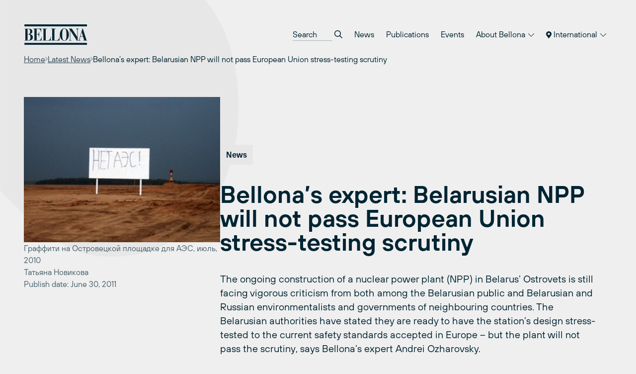

--- FILE ---
content_type: text/html; charset=UTF-8
request_url: https://bellona.org/news/nuclear-issues/nuclear-issues-in-ex-soviet-republics/2011-06-bellonas-expert-belarusian-npp-will-not-pass-european-union-stress-testing-scrutiny
body_size: 18890
content:
	<!doctype html>
<!--[if lt IE 9]><html class="no-js no-svg ie lt-ie9 lt-ie8 lt-ie7" lang="en-US"> <![endif]-->
<!--[if IE 9]><html class="no-js no-svg ie ie9 lt-ie9 lt-ie8" lang="en-US"> <![endif]-->
<!--[if gt IE 9]><!--><html class="no-js no-svg" lang="en-US"> <!--<![endif]-->
<head>
    <meta charset="UTF-8" />
    <meta name="description" content="Bellona International">
    <link rel="stylesheet" href="https://network.bellona.org/content/themes/bellona_2023/style.css" type="text/css" media="screen" />
    <meta http-equiv="Content-Type" content="text/html; charset=UTF-8" />
    <meta http-equiv="X-UA-Compatible" content="IE=edge">
    <meta name="viewport" content="width=device-width, initial-scale=1">
    <link rel="author" href="https://network.bellona.org/content/themes/bellona_2023/humans.txt" />
    <link rel="pingback" href="https://bellona.org/xmlrpc.php" />
    <link rel="profile" href="http://gmpg.org/xfn/11">

    <script>
        const ajaxUrl = "https://bellona.org/wp-admin/admin-ajax.php";
    </script>
    <script src="https://kit.fontawesome.com/b39593ffb7.js" crossorigin="anonymous"></script>
    
    <meta name='robots' content='index, follow, max-image-preview:large, max-snippet:-1, max-video-preview:-1' />
	<style>img:is([sizes="auto" i], [sizes^="auto," i]) { contain-intrinsic-size: 3000px 1500px }</style>
	
<!-- Google Tag Manager for WordPress by gtm4wp.com -->
<script data-cfasync="false" data-pagespeed-no-defer>
	var gtm4wp_datalayer_name = "dataLayer";
	var dataLayer = dataLayer || [];
</script>
<!-- End Google Tag Manager for WordPress by gtm4wp.com -->
	<!-- This site is optimized with the Yoast SEO plugin v25.8 - https://yoast.com/wordpress/plugins/seo/ -->
	<title>Bellona’s expert: Belarusian NPP will not pass European Union stress-testing scrutiny - Bellona.org</title>
	<link rel="canonical" href="https://bellona.org/news/nuclear-issues/nuclear-issues-in-ex-soviet-republics/2011-06-bellonas-expert-belarusian-npp-will-not-pass-european-union-stress-testing-scrutiny" />
	<meta property="og:locale" content="en_US" />
	<meta property="og:type" content="article" />
	<meta property="og:title" content="Bellona’s expert: Belarusian NPP will not pass European Union stress-testing scrutiny - Bellona.org" />
	<meta property="og:description" content="The ongoing construction of a nuclear power plant (NPP) in Belarus’ Ostrovets is still facing vigorous criticism from both among the Belarusian public and Belarusian and Russian environmentalists and governments of neighbouring countries. The Belarusian authorities have stated they are ready to have the station’s design stress-tested to the current safety standards accepted in Europe – but the plant will not pass the scrutiny, says Bellona’s expert Andrei Ozharovsky." />
	<meta property="og:url" content="https://bellona.org/news/nuclear-issues/nuclear-issues-in-ex-soviet-republics/2011-06-bellonas-expert-belarusian-npp-will-not-pass-european-union-stress-testing-scrutiny" />
	<meta property="og:site_name" content="Bellona.org" />
	<meta property="article:published_time" content="2011-06-30T06:43:06+00:00" />
	<meta property="article:modified_time" content="2015-06-11T18:23:34+00:00" />
	<meta property="og:image" content="https://bellona.org/assets/sites/3/2015/06/ingressimage_net-aes-belarus-1.1.jpg" />
	<meta property="og:image:width" content="300" />
	<meta property="og:image:height" content="222" />
	<meta property="og:image:type" content="image/jpeg" />
	<meta name="author" content="Bellona" />
	<meta name="twitter:card" content="summary_large_image" />
	<meta name="twitter:label1" content="Written by" />
	<meta name="twitter:data1" content="Bellona" />
	<meta name="twitter:label2" content="Est. reading time" />
	<meta name="twitter:data2" content="8 minutes" />
	<script type="application/ld+json" class="yoast-schema-graph">{"@context":"https://schema.org","@graph":[{"@type":"Article","@id":"https://bellona.org/news/nuclear-issues/nuclear-issues-in-ex-soviet-republics/2011-06-bellonas-expert-belarusian-npp-will-not-pass-european-union-stress-testing-scrutiny#article","isPartOf":{"@id":"https://bellona.org/news/nuclear-issues/nuclear-issues-in-ex-soviet-republics/2011-06-bellonas-expert-belarusian-npp-will-not-pass-european-union-stress-testing-scrutiny"},"author":{"name":"Bellona","@id":"https://bellona.org/#/schema/person/6ea6b763150bfb0bdd4fe9110face423"},"headline":"Bellona’s expert: Belarusian NPP will not pass European Union stress-testing scrutiny","datePublished":"2011-06-30T06:43:06+00:00","dateModified":"2015-06-11T18:23:34+00:00","mainEntityOfPage":{"@id":"https://bellona.org/news/nuclear-issues/nuclear-issues-in-ex-soviet-republics/2011-06-bellonas-expert-belarusian-npp-will-not-pass-european-union-stress-testing-scrutiny"},"wordCount":1644,"publisher":{"@id":"https://bellona.org/#organization"},"image":{"@id":"https://bellona.org/news/nuclear-issues/nuclear-issues-in-ex-soviet-republics/2011-06-bellonas-expert-belarusian-npp-will-not-pass-european-union-stress-testing-scrutiny#primaryimage"},"thumbnailUrl":"https://network.bellona.org/content/uploads/sites/3/2015/06/ingressimage_net-aes-belarus-1.1.jpg","articleSection":["Nuclear issues in ex-soviet republics"],"inLanguage":"en-US"},{"@type":"WebPage","@id":"https://bellona.org/news/nuclear-issues/nuclear-issues-in-ex-soviet-republics/2011-06-bellonas-expert-belarusian-npp-will-not-pass-european-union-stress-testing-scrutiny","url":"https://bellona.org/news/nuclear-issues/nuclear-issues-in-ex-soviet-republics/2011-06-bellonas-expert-belarusian-npp-will-not-pass-european-union-stress-testing-scrutiny","name":"Bellona’s expert: Belarusian NPP will not pass European Union stress-testing scrutiny - Bellona.org","isPartOf":{"@id":"https://bellona.org/#website"},"primaryImageOfPage":{"@id":"https://bellona.org/news/nuclear-issues/nuclear-issues-in-ex-soviet-republics/2011-06-bellonas-expert-belarusian-npp-will-not-pass-european-union-stress-testing-scrutiny#primaryimage"},"image":{"@id":"https://bellona.org/news/nuclear-issues/nuclear-issues-in-ex-soviet-republics/2011-06-bellonas-expert-belarusian-npp-will-not-pass-european-union-stress-testing-scrutiny#primaryimage"},"thumbnailUrl":"https://network.bellona.org/content/uploads/sites/3/2015/06/ingressimage_net-aes-belarus-1.1.jpg","datePublished":"2011-06-30T06:43:06+00:00","dateModified":"2015-06-11T18:23:34+00:00","breadcrumb":{"@id":"https://bellona.org/news/nuclear-issues/nuclear-issues-in-ex-soviet-republics/2011-06-bellonas-expert-belarusian-npp-will-not-pass-european-union-stress-testing-scrutiny#breadcrumb"},"inLanguage":"en-US","potentialAction":[{"@type":"ReadAction","target":["https://bellona.org/news/nuclear-issues/nuclear-issues-in-ex-soviet-republics/2011-06-bellonas-expert-belarusian-npp-will-not-pass-european-union-stress-testing-scrutiny"]}]},{"@type":"ImageObject","inLanguage":"en-US","@id":"https://bellona.org/news/nuclear-issues/nuclear-issues-in-ex-soviet-republics/2011-06-bellonas-expert-belarusian-npp-will-not-pass-european-union-stress-testing-scrutiny#primaryimage","url":"https://network.bellona.org/content/uploads/sites/3/2015/06/ingressimage_net-aes-belarus-1.1.jpg","contentUrl":"https://network.bellona.org/content/uploads/sites/3/2015/06/ingressimage_net-aes-belarus-1.1.jpg","width":300,"height":222,"caption":"Граффити на Островецкой площадке для АЭС"},{"@type":"BreadcrumbList","@id":"https://bellona.org/news/nuclear-issues/nuclear-issues-in-ex-soviet-republics/2011-06-bellonas-expert-belarusian-npp-will-not-pass-european-union-stress-testing-scrutiny#breadcrumb","itemListElement":[{"@type":"ListItem","position":1,"name":"Home","item":"https://bellona.org/"},{"@type":"ListItem","position":2,"name":"Bellona’s expert: Belarusian NPP will not pass European Union stress-testing scrutiny"}]},{"@type":"WebSite","@id":"https://bellona.org/#website","url":"https://bellona.org/","name":"Bellona.org","description":"Bellona International","publisher":{"@id":"https://bellona.org/#organization"},"potentialAction":[{"@type":"SearchAction","target":{"@type":"EntryPoint","urlTemplate":"https://bellona.org/?s={search_term_string}"},"query-input":{"@type":"PropertyValueSpecification","valueRequired":true,"valueName":"search_term_string"}}],"inLanguage":"en-US"},{"@type":"Organization","@id":"https://bellona.org/#organization","name":"Bellona.org","url":"https://bellona.org/","logo":{"@type":"ImageObject","inLanguage":"en-US","@id":"https://bellona.org/#/schema/logo/image/","url":"https://network.bellona.org/content/uploads/sites/3/2019/02/Blue1761x576.jpg","contentUrl":"https://network.bellona.org/content/uploads/sites/3/2019/02/Blue1761x576.jpg","width":1761,"height":576,"caption":"Bellona.org"},"image":{"@id":"https://bellona.org/#/schema/logo/image/"}},{"@type":"Person","@id":"https://bellona.org/#/schema/person/6ea6b763150bfb0bdd4fe9110face423","name":"Bellona","image":{"@type":"ImageObject","inLanguage":"en-US","@id":"https://bellona.org/#/schema/person/image/","url":"https://secure.gravatar.com/avatar/d83dd5b3bd7656a412992824693cdd0befe39c13e03f400fa5544f05a5465c41?s=96&d=mm&r=g","contentUrl":"https://secure.gravatar.com/avatar/d83dd5b3bd7656a412992824693cdd0befe39c13e03f400fa5544f05a5465c41?s=96&d=mm&r=g","caption":"Bellona"},"url":"https://bellona.org/news/author/bellona"}]}</script>
	<!-- / Yoast SEO plugin. -->


<link rel='dns-prefetch' href='//network.bellona.org' />
<link rel="alternate" type="application/rss+xml" title="Bellona.org &raquo; Feed" href="https://bellona.org/feed" />
<link rel="alternate" type="application/rss+xml" title="Bellona.org &raquo; Comments Feed" href="https://bellona.org/comments/feed" />
<script type="text/javascript">
/* <![CDATA[ */
window._wpemojiSettings = {"baseUrl":"https:\/\/s.w.org\/images\/core\/emoji\/16.0.1\/72x72\/","ext":".png","svgUrl":"https:\/\/s.w.org\/images\/core\/emoji\/16.0.1\/svg\/","svgExt":".svg","source":{"concatemoji":"https:\/\/bellona.org\/wp-includes\/js\/wp-emoji-release.min.js?ver=6.8.2"}};
/*! This file is auto-generated */
!function(s,n){var o,i,e;function c(e){try{var t={supportTests:e,timestamp:(new Date).valueOf()};sessionStorage.setItem(o,JSON.stringify(t))}catch(e){}}function p(e,t,n){e.clearRect(0,0,e.canvas.width,e.canvas.height),e.fillText(t,0,0);var t=new Uint32Array(e.getImageData(0,0,e.canvas.width,e.canvas.height).data),a=(e.clearRect(0,0,e.canvas.width,e.canvas.height),e.fillText(n,0,0),new Uint32Array(e.getImageData(0,0,e.canvas.width,e.canvas.height).data));return t.every(function(e,t){return e===a[t]})}function u(e,t){e.clearRect(0,0,e.canvas.width,e.canvas.height),e.fillText(t,0,0);for(var n=e.getImageData(16,16,1,1),a=0;a<n.data.length;a++)if(0!==n.data[a])return!1;return!0}function f(e,t,n,a){switch(t){case"flag":return n(e,"\ud83c\udff3\ufe0f\u200d\u26a7\ufe0f","\ud83c\udff3\ufe0f\u200b\u26a7\ufe0f")?!1:!n(e,"\ud83c\udde8\ud83c\uddf6","\ud83c\udde8\u200b\ud83c\uddf6")&&!n(e,"\ud83c\udff4\udb40\udc67\udb40\udc62\udb40\udc65\udb40\udc6e\udb40\udc67\udb40\udc7f","\ud83c\udff4\u200b\udb40\udc67\u200b\udb40\udc62\u200b\udb40\udc65\u200b\udb40\udc6e\u200b\udb40\udc67\u200b\udb40\udc7f");case"emoji":return!a(e,"\ud83e\udedf")}return!1}function g(e,t,n,a){var r="undefined"!=typeof WorkerGlobalScope&&self instanceof WorkerGlobalScope?new OffscreenCanvas(300,150):s.createElement("canvas"),o=r.getContext("2d",{willReadFrequently:!0}),i=(o.textBaseline="top",o.font="600 32px Arial",{});return e.forEach(function(e){i[e]=t(o,e,n,a)}),i}function t(e){var t=s.createElement("script");t.src=e,t.defer=!0,s.head.appendChild(t)}"undefined"!=typeof Promise&&(o="wpEmojiSettingsSupports",i=["flag","emoji"],n.supports={everything:!0,everythingExceptFlag:!0},e=new Promise(function(e){s.addEventListener("DOMContentLoaded",e,{once:!0})}),new Promise(function(t){var n=function(){try{var e=JSON.parse(sessionStorage.getItem(o));if("object"==typeof e&&"number"==typeof e.timestamp&&(new Date).valueOf()<e.timestamp+604800&&"object"==typeof e.supportTests)return e.supportTests}catch(e){}return null}();if(!n){if("undefined"!=typeof Worker&&"undefined"!=typeof OffscreenCanvas&&"undefined"!=typeof URL&&URL.createObjectURL&&"undefined"!=typeof Blob)try{var e="postMessage("+g.toString()+"("+[JSON.stringify(i),f.toString(),p.toString(),u.toString()].join(",")+"));",a=new Blob([e],{type:"text/javascript"}),r=new Worker(URL.createObjectURL(a),{name:"wpTestEmojiSupports"});return void(r.onmessage=function(e){c(n=e.data),r.terminate(),t(n)})}catch(e){}c(n=g(i,f,p,u))}t(n)}).then(function(e){for(var t in e)n.supports[t]=e[t],n.supports.everything=n.supports.everything&&n.supports[t],"flag"!==t&&(n.supports.everythingExceptFlag=n.supports.everythingExceptFlag&&n.supports[t]);n.supports.everythingExceptFlag=n.supports.everythingExceptFlag&&!n.supports.flag,n.DOMReady=!1,n.readyCallback=function(){n.DOMReady=!0}}).then(function(){return e}).then(function(){var e;n.supports.everything||(n.readyCallback(),(e=n.source||{}).concatemoji?t(e.concatemoji):e.wpemoji&&e.twemoji&&(t(e.twemoji),t(e.wpemoji)))}))}((window,document),window._wpemojiSettings);
/* ]]> */
</script>
<link rel='stylesheet' id='style-0-css' href='https://network.bellona.org/content/themes/bellona_2023/dist/assets/main.2ecaa914.css?ver=6.8.2' type='text/css' media='all' />
<style id='wp-emoji-styles-inline-css' type='text/css'>

	img.wp-smiley, img.emoji {
		display: inline !important;
		border: none !important;
		box-shadow: none !important;
		height: 1em !important;
		width: 1em !important;
		margin: 0 0.07em !important;
		vertical-align: -0.1em !important;
		background: none !important;
		padding: 0 !important;
	}
</style>
<link rel='stylesheet' id='wp-block-library-css' href='https://bellona.org/wp-includes/css/dist/block-library/style.min.css?ver=6.8.2' type='text/css' media='all' />
<style id='classic-theme-styles-inline-css' type='text/css'>
/*! This file is auto-generated */
.wp-block-button__link{color:#fff;background-color:#32373c;border-radius:9999px;box-shadow:none;text-decoration:none;padding:calc(.667em + 2px) calc(1.333em + 2px);font-size:1.125em}.wp-block-file__button{background:#32373c;color:#fff;text-decoration:none}
</style>
<style id='global-styles-inline-css' type='text/css'>
:root{--wp--preset--aspect-ratio--square: 1;--wp--preset--aspect-ratio--4-3: 4/3;--wp--preset--aspect-ratio--3-4: 3/4;--wp--preset--aspect-ratio--3-2: 3/2;--wp--preset--aspect-ratio--2-3: 2/3;--wp--preset--aspect-ratio--16-9: 16/9;--wp--preset--aspect-ratio--9-16: 9/16;--wp--preset--color--black: #000000;--wp--preset--color--cyan-bluish-gray: #abb8c3;--wp--preset--color--white: #ffffff;--wp--preset--color--pale-pink: #f78da7;--wp--preset--color--vivid-red: #cf2e2e;--wp--preset--color--luminous-vivid-orange: #ff6900;--wp--preset--color--luminous-vivid-amber: #fcb900;--wp--preset--color--light-green-cyan: #7bdcb5;--wp--preset--color--vivid-green-cyan: #00d084;--wp--preset--color--pale-cyan-blue: #8ed1fc;--wp--preset--color--vivid-cyan-blue: #0693e3;--wp--preset--color--vivid-purple: #9b51e0;--wp--preset--gradient--vivid-cyan-blue-to-vivid-purple: linear-gradient(135deg,rgba(6,147,227,1) 0%,rgb(155,81,224) 100%);--wp--preset--gradient--light-green-cyan-to-vivid-green-cyan: linear-gradient(135deg,rgb(122,220,180) 0%,rgb(0,208,130) 100%);--wp--preset--gradient--luminous-vivid-amber-to-luminous-vivid-orange: linear-gradient(135deg,rgba(252,185,0,1) 0%,rgba(255,105,0,1) 100%);--wp--preset--gradient--luminous-vivid-orange-to-vivid-red: linear-gradient(135deg,rgba(255,105,0,1) 0%,rgb(207,46,46) 100%);--wp--preset--gradient--very-light-gray-to-cyan-bluish-gray: linear-gradient(135deg,rgb(238,238,238) 0%,rgb(169,184,195) 100%);--wp--preset--gradient--cool-to-warm-spectrum: linear-gradient(135deg,rgb(74,234,220) 0%,rgb(151,120,209) 20%,rgb(207,42,186) 40%,rgb(238,44,130) 60%,rgb(251,105,98) 80%,rgb(254,248,76) 100%);--wp--preset--gradient--blush-light-purple: linear-gradient(135deg,rgb(255,206,236) 0%,rgb(152,150,240) 100%);--wp--preset--gradient--blush-bordeaux: linear-gradient(135deg,rgb(254,205,165) 0%,rgb(254,45,45) 50%,rgb(107,0,62) 100%);--wp--preset--gradient--luminous-dusk: linear-gradient(135deg,rgb(255,203,112) 0%,rgb(199,81,192) 50%,rgb(65,88,208) 100%);--wp--preset--gradient--pale-ocean: linear-gradient(135deg,rgb(255,245,203) 0%,rgb(182,227,212) 50%,rgb(51,167,181) 100%);--wp--preset--gradient--electric-grass: linear-gradient(135deg,rgb(202,248,128) 0%,rgb(113,206,126) 100%);--wp--preset--gradient--midnight: linear-gradient(135deg,rgb(2,3,129) 0%,rgb(40,116,252) 100%);--wp--preset--font-size--small: 13px;--wp--preset--font-size--medium: 20px;--wp--preset--font-size--large: 36px;--wp--preset--font-size--x-large: 42px;--wp--preset--spacing--20: 0.44rem;--wp--preset--spacing--30: 0.67rem;--wp--preset--spacing--40: 1rem;--wp--preset--spacing--50: 1.5rem;--wp--preset--spacing--60: 2.25rem;--wp--preset--spacing--70: 3.38rem;--wp--preset--spacing--80: 5.06rem;--wp--preset--shadow--natural: 6px 6px 9px rgba(0, 0, 0, 0.2);--wp--preset--shadow--deep: 12px 12px 50px rgba(0, 0, 0, 0.4);--wp--preset--shadow--sharp: 6px 6px 0px rgba(0, 0, 0, 0.2);--wp--preset--shadow--outlined: 6px 6px 0px -3px rgba(255, 255, 255, 1), 6px 6px rgba(0, 0, 0, 1);--wp--preset--shadow--crisp: 6px 6px 0px rgba(0, 0, 0, 1);}:where(.is-layout-flex){gap: 0.5em;}:where(.is-layout-grid){gap: 0.5em;}body .is-layout-flex{display: flex;}.is-layout-flex{flex-wrap: wrap;align-items: center;}.is-layout-flex > :is(*, div){margin: 0;}body .is-layout-grid{display: grid;}.is-layout-grid > :is(*, div){margin: 0;}:where(.wp-block-columns.is-layout-flex){gap: 2em;}:where(.wp-block-columns.is-layout-grid){gap: 2em;}:where(.wp-block-post-template.is-layout-flex){gap: 1.25em;}:where(.wp-block-post-template.is-layout-grid){gap: 1.25em;}.has-black-color{color: var(--wp--preset--color--black) !important;}.has-cyan-bluish-gray-color{color: var(--wp--preset--color--cyan-bluish-gray) !important;}.has-white-color{color: var(--wp--preset--color--white) !important;}.has-pale-pink-color{color: var(--wp--preset--color--pale-pink) !important;}.has-vivid-red-color{color: var(--wp--preset--color--vivid-red) !important;}.has-luminous-vivid-orange-color{color: var(--wp--preset--color--luminous-vivid-orange) !important;}.has-luminous-vivid-amber-color{color: var(--wp--preset--color--luminous-vivid-amber) !important;}.has-light-green-cyan-color{color: var(--wp--preset--color--light-green-cyan) !important;}.has-vivid-green-cyan-color{color: var(--wp--preset--color--vivid-green-cyan) !important;}.has-pale-cyan-blue-color{color: var(--wp--preset--color--pale-cyan-blue) !important;}.has-vivid-cyan-blue-color{color: var(--wp--preset--color--vivid-cyan-blue) !important;}.has-vivid-purple-color{color: var(--wp--preset--color--vivid-purple) !important;}.has-black-background-color{background-color: var(--wp--preset--color--black) !important;}.has-cyan-bluish-gray-background-color{background-color: var(--wp--preset--color--cyan-bluish-gray) !important;}.has-white-background-color{background-color: var(--wp--preset--color--white) !important;}.has-pale-pink-background-color{background-color: var(--wp--preset--color--pale-pink) !important;}.has-vivid-red-background-color{background-color: var(--wp--preset--color--vivid-red) !important;}.has-luminous-vivid-orange-background-color{background-color: var(--wp--preset--color--luminous-vivid-orange) !important;}.has-luminous-vivid-amber-background-color{background-color: var(--wp--preset--color--luminous-vivid-amber) !important;}.has-light-green-cyan-background-color{background-color: var(--wp--preset--color--light-green-cyan) !important;}.has-vivid-green-cyan-background-color{background-color: var(--wp--preset--color--vivid-green-cyan) !important;}.has-pale-cyan-blue-background-color{background-color: var(--wp--preset--color--pale-cyan-blue) !important;}.has-vivid-cyan-blue-background-color{background-color: var(--wp--preset--color--vivid-cyan-blue) !important;}.has-vivid-purple-background-color{background-color: var(--wp--preset--color--vivid-purple) !important;}.has-black-border-color{border-color: var(--wp--preset--color--black) !important;}.has-cyan-bluish-gray-border-color{border-color: var(--wp--preset--color--cyan-bluish-gray) !important;}.has-white-border-color{border-color: var(--wp--preset--color--white) !important;}.has-pale-pink-border-color{border-color: var(--wp--preset--color--pale-pink) !important;}.has-vivid-red-border-color{border-color: var(--wp--preset--color--vivid-red) !important;}.has-luminous-vivid-orange-border-color{border-color: var(--wp--preset--color--luminous-vivid-orange) !important;}.has-luminous-vivid-amber-border-color{border-color: var(--wp--preset--color--luminous-vivid-amber) !important;}.has-light-green-cyan-border-color{border-color: var(--wp--preset--color--light-green-cyan) !important;}.has-vivid-green-cyan-border-color{border-color: var(--wp--preset--color--vivid-green-cyan) !important;}.has-pale-cyan-blue-border-color{border-color: var(--wp--preset--color--pale-cyan-blue) !important;}.has-vivid-cyan-blue-border-color{border-color: var(--wp--preset--color--vivid-cyan-blue) !important;}.has-vivid-purple-border-color{border-color: var(--wp--preset--color--vivid-purple) !important;}.has-vivid-cyan-blue-to-vivid-purple-gradient-background{background: var(--wp--preset--gradient--vivid-cyan-blue-to-vivid-purple) !important;}.has-light-green-cyan-to-vivid-green-cyan-gradient-background{background: var(--wp--preset--gradient--light-green-cyan-to-vivid-green-cyan) !important;}.has-luminous-vivid-amber-to-luminous-vivid-orange-gradient-background{background: var(--wp--preset--gradient--luminous-vivid-amber-to-luminous-vivid-orange) !important;}.has-luminous-vivid-orange-to-vivid-red-gradient-background{background: var(--wp--preset--gradient--luminous-vivid-orange-to-vivid-red) !important;}.has-very-light-gray-to-cyan-bluish-gray-gradient-background{background: var(--wp--preset--gradient--very-light-gray-to-cyan-bluish-gray) !important;}.has-cool-to-warm-spectrum-gradient-background{background: var(--wp--preset--gradient--cool-to-warm-spectrum) !important;}.has-blush-light-purple-gradient-background{background: var(--wp--preset--gradient--blush-light-purple) !important;}.has-blush-bordeaux-gradient-background{background: var(--wp--preset--gradient--blush-bordeaux) !important;}.has-luminous-dusk-gradient-background{background: var(--wp--preset--gradient--luminous-dusk) !important;}.has-pale-ocean-gradient-background{background: var(--wp--preset--gradient--pale-ocean) !important;}.has-electric-grass-gradient-background{background: var(--wp--preset--gradient--electric-grass) !important;}.has-midnight-gradient-background{background: var(--wp--preset--gradient--midnight) !important;}.has-small-font-size{font-size: var(--wp--preset--font-size--small) !important;}.has-medium-font-size{font-size: var(--wp--preset--font-size--medium) !important;}.has-large-font-size{font-size: var(--wp--preset--font-size--large) !important;}.has-x-large-font-size{font-size: var(--wp--preset--font-size--x-large) !important;}
:where(.wp-block-post-template.is-layout-flex){gap: 1.25em;}:where(.wp-block-post-template.is-layout-grid){gap: 1.25em;}
:where(.wp-block-columns.is-layout-flex){gap: 2em;}:where(.wp-block-columns.is-layout-grid){gap: 2em;}
:root :where(.wp-block-pullquote){font-size: 1.5em;line-height: 1.6;}
</style>
<link rel='stylesheet' id='collapscore-css-css' href='https://bellona.org/content/plugins/jquery-collapse-o-matic/css/core_style.css?ver=1.0' type='text/css' media='all' />
<link rel='stylesheet' id='collapseomatic-css-css' href='https://bellona.org/content/plugins/jquery-collapse-o-matic/css/light_style.css?ver=1.6' type='text/css' media='all' />
<link rel='stylesheet' id='wp-pagenavi-css' href='https://bellona.org/content/plugins/wp-pagenavi/pagenavi-css.css?ver=2.70' type='text/css' media='all' />
<link rel='stylesheet' id='tablepress-default-css' href='https://bellona.org/content/plugins/tablepress/css/build/default.css?ver=3.2.1' type='text/css' media='all' />
<script type="text/javascript" src="https://bellona.org/wp-includes/js/jquery/jquery.min.js?ver=3.7.1" id="jquery-core-js"></script>
<script type="text/javascript" src="https://bellona.org/wp-includes/js/jquery/jquery-migrate.min.js?ver=3.4.1" id="jquery-migrate-js"></script>
<script type="text/javascript" src="https://network.bellona.org/content/themes/bellona_2023/dist/assets/main.cf5bcf7c.js?ver=6.8.2" id="main-js-js"></script>
<link rel="https://api.w.org/" href="https://bellona.org/wp-json/" /><link rel="alternate" title="JSON" type="application/json" href="https://bellona.org/wp-json/wp/v2/posts/8940" /><link rel="EditURI" type="application/rsd+xml" title="RSD" href="https://bellona.org/xmlrpc.php?rsd" />
<meta name="generator" content="WordPress 6.8.2" />
<link rel='shortlink' href='https://bellona.org/?p=8940' />
<link rel="alternate" title="oEmbed (JSON)" type="application/json+oembed" href="https://bellona.org/wp-json/oembed/1.0/embed?url=https%3A%2F%2Fbellona.org%2Fnews%2Fnuclear-issues%2Fnuclear-issues-in-ex-soviet-republics%2F2011-06-bellonas-expert-belarusian-npp-will-not-pass-european-union-stress-testing-scrutiny" />

<!-- Google Tag Manager for WordPress by gtm4wp.com -->
<!-- GTM Container placement set to automatic -->
<script data-cfasync="false" data-pagespeed-no-defer>
	var dataLayer_content = {"pagePostType":"post","pagePostType2":"single-post","pageCategory":["nuclear-issues-in-ex-soviet-republics"],"pagePostAuthor":"Bellona"};
	dataLayer.push( dataLayer_content );
</script>
<script data-cfasync="false" data-pagespeed-no-defer>
(function(w,d,s,l,i){w[l]=w[l]||[];w[l].push({'gtm.start':
new Date().getTime(),event:'gtm.js'});var f=d.getElementsByTagName(s)[0],
j=d.createElement(s),dl=l!='dataLayer'?'&l='+l:'';j.async=true;j.src=
'//www.googletagmanager.com/gtm.js?id='+i+dl;f.parentNode.insertBefore(j,f);
})(window,document,'script','dataLayer','GTM-WR4HRFTK');
</script>
<!-- End Google Tag Manager for WordPress by gtm4wp.com --><link rel="icon" href="https://network.bellona.org/content/uploads/sites/3/2024/01/cropped-cropped-android-chrome-512x512-1-32x32.png" sizes="32x32" />
<link rel="icon" href="https://network.bellona.org/content/uploads/sites/3/2024/01/cropped-cropped-android-chrome-512x512-1-192x192.png" sizes="192x192" />
<link rel="apple-touch-icon" href="https://network.bellona.org/content/uploads/sites/3/2024/01/cropped-cropped-android-chrome-512x512-1-180x180.png" />
<meta name="msapplication-TileImage" content="https://network.bellona.org/content/uploads/sites/3/2024/01/cropped-cropped-android-chrome-512x512-1-270x270.png" />

						</head>

	<body class="wp-singular post-template-default single single-post postid-8940 single-format-standard wp-theme-bellona_2023 bg-light-gray text-noir" data-template="base.twig">
		<a class="skip-link screen-reader-text" href="#content">Skip to content</a>

					
<header id="header" x-data="{ open: false }" x-bind:class="open ? 'open' : ''" class="relative print:hidden">
  <div class="px-page py-page relative z-50">

    <div class="flex items-center justify-between">

      <a class="inline-block" href="https://bellona.org" rel="home">
        <svg fill="none" viewBox="0 0 93 31" xmlns="http://www.w3.org/2000/svg" class="text-noir w-24 sm:w-32">
  <g clip-path="url(#a)" class="fill-current">
    <path d="m92.334 0.76752h-91.558v2.8779h91.558v-2.8779z"/>
    <path d="m92.334 27.534h-91.558v2.8779h91.558v-2.8779z"/>
    <path d="m82.764 18.239 1.8601-6.2214h0.0419l1.8314 6.2214h-3.7334zm-3.5005 5.9991h3.783v-0.4422h-0.586c-0.4186 0-1.002-0.0968-1.002-0.9104 0.0115-0.2519 0.0609-0.5006 0.1465-0.7378l1.002-3.4665h4.0552l1.5253 5.1147h-1.6718v0.4422h6.2292v-0.4422h-1.0229l-5.604-17.267h-0.3139l-4.8584 15.802c-0.2616 0.8111-0.6279 1.4023-1.4206 1.4756h-0.2616v0.4317zm-13.476 0h3.9532v-0.4422h-0.1884c-1.1721 0-1.6325-0.2459-1.6325-1.6482v-12.558h0.0418l9.7324 14.944h0.8765v-15.836c-0.0071-0.17733 0.0227-0.3542 0.0877-0.51935 0.0649-0.16516 0.1635-0.31501 0.2895-0.44 0.126-0.125 0.2766-0.22242 0.4423-0.28607 0.1656-0.06364 0.3427-0.09213 0.52-0.08364h0.293v-0.44214h-3.9531v0.44214h0.3976c0.921 0 1.4233 0.46831 1.4233 1.4023v10.083h-0.0419l-7.8827-11.927h-4.3063v0.44214h0.6488l0.9209 1.452v13.204c0 1.5017-0.607 1.7712-1.2558 1.7712h-0.3767l0.0104 0.4422zm-6.5667-0.0471c-2.4462 0-3.1395-2.3546-3.1395-8.6075 0-7.7728 1.5252-8.6074 3.1395-8.6074 1.6142 0 3.1395 0.83458 3.1395 8.6074 0 6.245-0.6907 8.6075-3.1395 8.6075zm-6.6479-8.6075c-0.0837 4.5968 2.9485 9.0496 6.6479 9.0496 3.6993 0 6.7315-4.4476 6.6478-9.0496 0-4.8217-2.6973-9.0522-6.6478-9.0522-3.9506 0-6.6479 4.2304-6.6479 9.0522zm-12.762 8.6546h12.27v-5.9023h-0.3767v0.4919c0 2.8543-0.8372 4.9708-4.5365 4.9708h-2.4044v-16.43h1.8811v-0.44214h-6.8336v0.44214h1.6927v16.427h-1.6927v0.4422zm-12.718 0h12.27v-5.9023h-0.3767v0.4919c0 2.8543-0.8372 4.9708-4.5366 4.9708h-2.4043v-16.43h1.8811v-0.44214h-6.8337v0.44214h1.6928v16.427h-1.6928v0.4422zm-13.416 0h12.27v-5.5334h-0.3767v0.3454c0 1.4023-0.4997 4.7458-3.9244 4.7458h-3.0086v-8.4583h1.4415c1.3605 0 2.0695 1.4991 2.0695 3.2442v0.5677h0.3767v-7.7729h-0.3767v0.2617c0 2.3363-0.709 3.2441-2.0695 3.2441h-1.4415v-7.5138h2.4671c2.488 0 3.8877 1.868 3.8877 4.1076v0.3427h0.3767v-4.8924h-11.692v0.44214h1.6927v16.427h-1.6927v0.4422zm-8.2098-16.87h1.1067c1.779 0 2.6346 1.2061 2.6346 4.0578 0 2.509-1.3578 3.4666-2.6162 3.4666h-1.1302l0.00523-7.5244zm0 7.969h1.2767c1.8601 0 2.925 1.5985 2.925 4.2043 0 3.0008-1.1276 4.254-3.2389 4.254h-0.96278v-8.4583zm-4.6621 8.8952h6.4386c3.8878 0 5.9363-2.0145 5.9363-4.7092 0-2.9511-2.2552-4.5261-5.12-4.5261v-0.0497c2.0067-0.1962 4.2854-1.3081 4.2854-3.9244 0-2.8517-2.5299-4.0813-4.8714-4.0813h-6.6688v0.44215h1.4023v16.412h-1.4023v0.4369z"/>
  </g>
  <defs>
    <clipPath id="a">
      <rect transform="translate(.7764 .76752)" width="91.958" height="29.645" fill="#fff"/>
    </clipPath>
  </defs>
</svg>      </a>

      <nav role="navigation" class="hidden menu-breakpoint:block">
        	<ul class="flex flex-col text-lg menu-breakpoint:flex-row menu-breakpoint:text-base menu-breakpoint:gap-x-1">

		<li class="py-3 menu-breakpoint:px-3 menu-breakpoint:py-2 mb-2 menu-breakpoint:mb-0">
			<form role="search" method="get" autocomplete="off" action="https://bellona.org" class="flex bg-white border border-dark-gray px-5 py-4 menu-breakpoint:border-0 menu-breakpoint:bg-transparent menu-breakpoint:p-0">
				<input placeholder="Search" type="search" name="s" class="appearance-none placeholder-dark-gray menu-breakpoint:placeholder-noir bg-transparent menu-breakpoint:border-b border-dark-gray flex-grow menu-breakpoint:w-20 menu-breakpoint:focus:w-32 focus:border-noir focus:outline-none transition-colors transition-width">
				<button class="ml-1">
					<i class="far fa-search"></i>
				</button>
			</form>
		</li>

					<li class="relative border-b border-noir border-opacity-10 text-lg menu-breakpoint:text-base menu-breakpoint:border-0  menu-item menu-item-type-post_type menu-item-object-page menu-item-35487" x-data="{ open: false }">
									<a target="" href="https://bellona.org/latest-news" class="block py-3 sm:py-4 menu-breakpoint:px-3 menu-breakpoint:py-2 hover:bg-black hover:bg-opacity-5 transition-colors">
						News
					</a>
							</li>
					<li class="relative border-b border-noir border-opacity-10 text-lg menu-breakpoint:text-base menu-breakpoint:border-0  menu-item menu-item-type-post_type menu-item-object-page menu-item-1658" x-data="{ open: false }">
									<a target="" href="https://bellona.org/publications-and-archive" class="block py-3 sm:py-4 menu-breakpoint:px-3 menu-breakpoint:py-2 hover:bg-black hover:bg-opacity-5 transition-colors">
						Publications
					</a>
							</li>
					<li class="relative border-b border-noir border-opacity-10 text-lg menu-breakpoint:text-base menu-breakpoint:border-0  menu-item menu-item-type-post_type menu-item-object-page menu-item-36452" x-data="{ open: false }">
									<a target="" href="https://bellona.org/events" class="block py-3 sm:py-4 menu-breakpoint:px-3 menu-breakpoint:py-2 hover:bg-black hover:bg-opacity-5 transition-colors">
						Events
					</a>
							</li>
					<li class="relative border-b border-noir border-opacity-10 text-lg menu-breakpoint:text-base menu-breakpoint:border-0  menu-item menu-item-type-post_type menu-item-object-page menu-item-1661 menu-item-has-children" x-data="{ open: false }">
									<button class="cursor-pointer w-full flex items-center justify-between py-3 sm:py-4 menu-breakpoint:px-3 menu-breakpoint:py-2 menu-breakpoint:block" @click="open = !open">
						About Bellona
						<i class="fal fa-chevron-down text-base ml-0.5 menu-breakpoint:text-sm" x-show="!open"></i>
						<i class="fal fa-chevron-up text-base ml-0.5 menu-breakpoint:text-sm" x-show="open" style="display: none"></i>
					</button>

					<ul x-show="open" class="text-lg menu-breakpoint:text-base pl-6 sm:-mt-1 menu-breakpoint:mt-0 pb-3 menu-breakpoint:absolute menu-breakpoint:top-full menu-breakpoint:-right-1 menu-breakpoint:w-56 menu-breakpoint:border menu-breakpoint:border-noir menu-breakpoint:border-opacity-10 menu-breakpoint:bg-light-gray menu-breakpoint:p-2 menu-breakpoint:shadow-menu-breakpoint" @click.outside="open = false" style="display: none">
													<li class="border-t border-noir border-opacity-10 menu-breakpoint:border-0">
								<a target="" href="https://bellona.org/employees" class="block py-3 sm:py-4 menu-breakpoint:px-4 menu-breakpoint:py-3 menu-breakpoint:hover:bg-gray menu-breakpoint:transition-colors">
									Employees
								</a>
							</li>
													<li class="border-t border-noir border-opacity-10 menu-breakpoint:border-0">
								<a target="" href="https://bellona.org/about-bellona" class="block py-3 sm:py-4 menu-breakpoint:px-4 menu-breakpoint:py-3 menu-breakpoint:hover:bg-gray menu-breakpoint:transition-colors">
									About Bellona
								</a>
							</li>
													<li class="border-t border-noir border-opacity-10 menu-breakpoint:border-0">
								<a target="" href="https://bellona.org/departments" class="block py-3 sm:py-4 menu-breakpoint:px-4 menu-breakpoint:py-3 menu-breakpoint:hover:bg-gray menu-breakpoint:transition-colors">
									Departments
								</a>
							</li>
													<li class="border-t border-noir border-opacity-10 menu-breakpoint:border-0">
								<a target="" href="https://bellona.org/about-bellona/vacancies" class="block py-3 sm:py-4 menu-breakpoint:px-4 menu-breakpoint:py-3 menu-breakpoint:hover:bg-gray menu-breakpoint:transition-colors">
									Join our teams – Open vacancies
								</a>
							</li>
											</ul>
							</li>
		
		<li class="relative text-sm md:text-base hidden menu-breakpoint:block" x-data="{ open: false }">
  <button class="cursor-pointer block px-3 py-2" @click="open = !open">
    <i class="fas fa-map-marker-alt text-xs md:text-sm"></i>
    International
    <i class="fal fa-chevron-down text-xs md:text-sm ml-0.5" x-show="!open"></i>
    <i class="fal fa-chevron-up text-xs md:text-sm ml-0.5" x-show="open" style="display: none"></i>
  </button>

  <ul x-show="open" class="text-sm md:text-base absolute top-full -right-1 w-56 border border-noir border-opacity-10 bg-light-gray p-2 shadow-xl" @click.outside="open = false" style="display: none">
                            <li>
          <a href="https://bellona.no" class="block px-4 py-3 hover:bg-gray transition-colors">
            Oslo
          </a>
        </li>
                        <li>
          <a href="https://etc.bellona.org" class="block px-4 py-3 hover:bg-gray transition-colors">
            ETC
          </a>
        </li>
                        <li>
          <a href="https://de.bellona.org" class="block px-4 py-3 hover:bg-gray transition-colors">
            Berlin
          </a>
        </li>
                        <li>
          <a href="https://eu.bellona.org" class="block px-4 py-3 hover:bg-gray transition-colors">
            EU
          </a>
        </li>
            </ul>
</li>
	</ul>
      </nav>

      <ul class="menu-breakpoint:hidden ml-auto mr-3 md:mr-4">
		    <li class="relative text-sm md:text-base " x-data="{ open: false }">
  <button class="cursor-pointer block px-3 py-2" @click="open = !open">
    <i class="fas fa-map-marker-alt text-xs md:text-sm"></i>
    International
    <i class="fal fa-chevron-down text-xs md:text-sm ml-0.5" x-show="!open"></i>
    <i class="fal fa-chevron-up text-xs md:text-sm ml-0.5" x-show="open" style="display: none"></i>
  </button>

  <ul x-show="open" class="text-sm md:text-base absolute top-full -right-1 w-56 border border-noir border-opacity-10 bg-light-gray p-2 shadow-xl" @click.outside="open = false" style="display: none">
                            <li>
          <a href="https://bellona.no" class="block px-4 py-3 hover:bg-gray transition-colors">
            Oslo
          </a>
        </li>
                        <li>
          <a href="https://etc.bellona.org" class="block px-4 py-3 hover:bg-gray transition-colors">
            ETC
          </a>
        </li>
                        <li>
          <a href="https://de.bellona.org" class="block px-4 py-3 hover:bg-gray transition-colors">
            Berlin
          </a>
        </li>
                        <li>
          <a href="https://eu.bellona.org" class="block px-4 py-3 hover:bg-gray transition-colors">
            EU
          </a>
        </li>
            </ul>
</li>
      </ul>

      <button tab-index="0" id="menu-toggle" class="menu-breakpoint:hidden" aria-title="Toggle menu" x-on:click="open = !open" x-bind:class="open ? 'open' : ''">
        <div class="menu-toggle-icon">
          <span class="menu-toggle-line"></span>
          <span class="menu-toggle-line"></span>
          <span class="menu-toggle-line"></span>
          <span class="menu-toggle-line"></span>
        </div>
      </button>

    </div>

    <nav aria-label="Breadcrumbs" class="hidden md:block md:mt-4">
  <ol class="flex items-center gap-x-2">

    <li class="opacity-80 hover:opacity-100 transition-colors flex items-center gap-x-2">
      <a href="/" class="underline">
      Home
    </a>
    <i class="fal fa-chevron-right text-[0.6rem]"></i>
</li>
    
      <li class="opacity-80 hover:opacity-100 transition-colors flex items-center gap-x-2">
      <a href="https://bellona.org/latest-news" class="underline">
      Latest News
    </a>
    <i class="fal fa-chevron-right text-[0.6rem]"></i>
</li>
      
        
    <li>Bellona’s expert: Belarusian NPP will not pass European Union stress-testing scrutiny</li>

  </ol>
</nav>
  </div>

  <nav id="overlay-menu" role="navigation" class="absolute xl:hidden z-40 bg-light-gray w-screen h-screen inset-0 px-page pt-20 md:pt-32 lg:pt-40 pb-12 flex flex-col" x-bind:class="open ? 'block' : 'hidden'">
  <div class="overflow-y-scroll overscroll-contain h-full">
    	<ul class="flex flex-col text-lg menu-breakpoint:flex-row menu-breakpoint:text-base menu-breakpoint:gap-x-1">

		<li class="py-3 menu-breakpoint:px-3 menu-breakpoint:py-2 mb-2 menu-breakpoint:mb-0">
			<form role="search" method="get" autocomplete="off" action="https://bellona.org" class="flex bg-white border border-dark-gray px-5 py-4 menu-breakpoint:border-0 menu-breakpoint:bg-transparent menu-breakpoint:p-0">
				<input placeholder="Search" type="search" name="s" class="appearance-none placeholder-dark-gray menu-breakpoint:placeholder-noir bg-transparent menu-breakpoint:border-b border-dark-gray flex-grow menu-breakpoint:w-20 menu-breakpoint:focus:w-32 focus:border-noir focus:outline-none transition-colors transition-width">
				<button class="ml-1">
					<i class="far fa-search"></i>
				</button>
			</form>
		</li>

					<li class="relative border-b border-noir border-opacity-10 text-lg menu-breakpoint:text-base menu-breakpoint:border-0  menu-item menu-item-type-post_type menu-item-object-page menu-item-35487" x-data="{ open: false }">
									<a target="" href="https://bellona.org/latest-news" class="block py-3 sm:py-4 menu-breakpoint:px-3 menu-breakpoint:py-2 hover:bg-black hover:bg-opacity-5 transition-colors">
						News
					</a>
							</li>
					<li class="relative border-b border-noir border-opacity-10 text-lg menu-breakpoint:text-base menu-breakpoint:border-0  menu-item menu-item-type-post_type menu-item-object-page menu-item-1658" x-data="{ open: false }">
									<a target="" href="https://bellona.org/publications-and-archive" class="block py-3 sm:py-4 menu-breakpoint:px-3 menu-breakpoint:py-2 hover:bg-black hover:bg-opacity-5 transition-colors">
						Publications
					</a>
							</li>
					<li class="relative border-b border-noir border-opacity-10 text-lg menu-breakpoint:text-base menu-breakpoint:border-0  menu-item menu-item-type-post_type menu-item-object-page menu-item-36452" x-data="{ open: false }">
									<a target="" href="https://bellona.org/events" class="block py-3 sm:py-4 menu-breakpoint:px-3 menu-breakpoint:py-2 hover:bg-black hover:bg-opacity-5 transition-colors">
						Events
					</a>
							</li>
					<li class="relative border-b border-noir border-opacity-10 text-lg menu-breakpoint:text-base menu-breakpoint:border-0  menu-item menu-item-type-post_type menu-item-object-page menu-item-1661 menu-item-has-children" x-data="{ open: false }">
									<button class="cursor-pointer w-full flex items-center justify-between py-3 sm:py-4 menu-breakpoint:px-3 menu-breakpoint:py-2 menu-breakpoint:block" @click="open = !open">
						About Bellona
						<i class="fal fa-chevron-down text-base ml-0.5 menu-breakpoint:text-sm" x-show="!open"></i>
						<i class="fal fa-chevron-up text-base ml-0.5 menu-breakpoint:text-sm" x-show="open" style="display: none"></i>
					</button>

					<ul x-show="open" class="text-lg menu-breakpoint:text-base pl-6 sm:-mt-1 menu-breakpoint:mt-0 pb-3 menu-breakpoint:absolute menu-breakpoint:top-full menu-breakpoint:-right-1 menu-breakpoint:w-56 menu-breakpoint:border menu-breakpoint:border-noir menu-breakpoint:border-opacity-10 menu-breakpoint:bg-light-gray menu-breakpoint:p-2 menu-breakpoint:shadow-menu-breakpoint" @click.outside="open = false" style="display: none">
													<li class="border-t border-noir border-opacity-10 menu-breakpoint:border-0">
								<a target="" href="https://bellona.org/employees" class="block py-3 sm:py-4 menu-breakpoint:px-4 menu-breakpoint:py-3 menu-breakpoint:hover:bg-gray menu-breakpoint:transition-colors">
									Employees
								</a>
							</li>
													<li class="border-t border-noir border-opacity-10 menu-breakpoint:border-0">
								<a target="" href="https://bellona.org/about-bellona" class="block py-3 sm:py-4 menu-breakpoint:px-4 menu-breakpoint:py-3 menu-breakpoint:hover:bg-gray menu-breakpoint:transition-colors">
									About Bellona
								</a>
							</li>
													<li class="border-t border-noir border-opacity-10 menu-breakpoint:border-0">
								<a target="" href="https://bellona.org/departments" class="block py-3 sm:py-4 menu-breakpoint:px-4 menu-breakpoint:py-3 menu-breakpoint:hover:bg-gray menu-breakpoint:transition-colors">
									Departments
								</a>
							</li>
													<li class="border-t border-noir border-opacity-10 menu-breakpoint:border-0">
								<a target="" href="https://bellona.org/about-bellona/vacancies" class="block py-3 sm:py-4 menu-breakpoint:px-4 menu-breakpoint:py-3 menu-breakpoint:hover:bg-gray menu-breakpoint:transition-colors">
									Join our teams – Open vacancies
								</a>
							</li>
											</ul>
							</li>
		
		<li class="relative text-sm md:text-base hidden menu-breakpoint:block" x-data="{ open: false }">
  <button class="cursor-pointer block px-3 py-2" @click="open = !open">
    <i class="fas fa-map-marker-alt text-xs md:text-sm"></i>
    International
    <i class="fal fa-chevron-down text-xs md:text-sm ml-0.5" x-show="!open"></i>
    <i class="fal fa-chevron-up text-xs md:text-sm ml-0.5" x-show="open" style="display: none"></i>
  </button>

  <ul x-show="open" class="text-sm md:text-base absolute top-full -right-1 w-56 border border-noir border-opacity-10 bg-light-gray p-2 shadow-xl" @click.outside="open = false" style="display: none">
                            <li>
          <a href="https://bellona.no" class="block px-4 py-3 hover:bg-gray transition-colors">
            Oslo
          </a>
        </li>
                        <li>
          <a href="https://etc.bellona.org" class="block px-4 py-3 hover:bg-gray transition-colors">
            ETC
          </a>
        </li>
                        <li>
          <a href="https://de.bellona.org" class="block px-4 py-3 hover:bg-gray transition-colors">
            Berlin
          </a>
        </li>
                        <li>
          <a href="https://eu.bellona.org" class="block px-4 py-3 hover:bg-gray transition-colors">
            EU
          </a>
        </li>
            </ul>
</li>
	</ul>
  </div>
</nav>				</header>
		<div id="heading-spacing" style="padding-top: 68px;"></div>
				
		<main role="main" class="relative">
			  
<div class="relative z-[0] mb-last mt-12 md:mt-0">
  
  <svg class="text-gray absolute hidden md:block md:w-64 md:-top-36 lg:w-72 lg:-top-44 xl:w-[30rem] xl:-top-48 z-[-1] left-0" viewBox="0 0 373 411" xmlns="http://www.w3.org/2000/svg">
    <path class="fill-current" d="m312.16 0.30176c40.838 41.795 60.608 107.06 60.907 173.18 0.635 69.772-20.297 140.5-65.966 184.9-45.67 44.401-116.39 62.479-172.21 48.207-49.777-12.937-88.082-51.558-127.3-91.098-2.4453-2.465-4.894-4.934-7.3491-7.401v-307.78h311.92z" clip-rule="evenodd" fill-rule="evenodd"/>
  </svg>

  <div class="container flex flex-col md:flex-row md:gap-x-12 lg:gap-x-16 xl:gap-x-28">

    <div class="md:w-1/3 flex flex-col gap-y-4 md:gap-y-8 ">
      <div class="md:hidden">
        <div class="flex items-center gap-x-4">
          <p class="tag bg-gray">News</p>
                  </div>
                  <h1 class="h1-smaller mt-6">Bellona’s expert: Belarusian NPP will not pass European Union stress-testing scrutiny</h1>
        
              </div>
      
              <a href="https://network.bellona.org/content/uploads/sites/3/2015/06/ingressimage_net-aes-belarus-1.1.jpg" target="_blank" rel="noopener" class="block mt-2 relative">
          <img src="https://network.bellona.org/content/uploads/sites/3/2015/06/ingressimage_net-aes-belarus-1.1.jpg" alt="" class="w-full mt-2" />
                      <figcaption class="opacity-70">
              Граффити на Островецкой площадке для АЭС, июль, 2010
            </figcaption>
                                                      <figcaption class="opacity-70">
              Татьяна Новикова
            </figcaption>
          
                  </a>
      
              <div class="flex flex-col gap-y-1 text-sm xl:text-base opacity-70">
  <p>Publish date: June 30, 2011</p>
    </div>      
              <script>
  window.addEventListener('load', function () {
    const shortcutsContainer = document.querySelector("#shortcuts-container");
    const shortcutsList = shortcutsContainer.querySelector("#shortcuts-list");
    const h2tags = document.querySelector(".contains-shortcuts").querySelectorAll("h2");

    if (!h2tags.length >= 1) {
      shortcutsContainer.style.display = "none";
    } else {
      const charsToReplace = {"æ": "ae", "ø": "o", "å": "aa", " ": "-"};

      h2tags.forEach(tag => {
        const anchor = tag.innerText.toLowerCase().replace(/[æøå\s+]/g, m => charsToReplace[m]).substring(0,30);
        tag.setAttribute("id", anchor);
  
        shortcutsList.innerHTML += `
        <a href="#${anchor}" class="btn">
          ${tag.innerText}
          <i class="fal fa-arrow-down"></i>
        </a>`
      });
    }
  });
</script>

<div id="shortcuts-container" x-data="{ open: false }" class="border-b border-dark-gray pb-4 md:border-none md:pb-0">
  <h2 class="hidden md:block h4 opacity-80 mb-4">Shortcuts on this page</h2>
  <button class="w-full flex items-center justify-between text-left md:hidden" @click="open = !open">
    <span class="h4">Shortcuts on this page</span>
    <span class="text-sm">
      <span x-text="open ? 'Close' : 'Open'" class="mr-1"></span>
      <i class="fal fa-chevron-down" x-show="!open"></i>
      <i class="fal fa-chevron-up" x-show="open"></i>
    </span>
  </button>
  <div id="shortcuts-list" x-show="open" class="flex flex-wrap mt-3 gap-2 lg:gap-3 md:!flex">
    
  </div>
</div>      
      
          </div>

    <div class="md:w-2/3 max-w-screen-md mt-12 xl:mt-28">
      <div class="hidden md:block mb-9">
        <div class="flex items-center gap-x-4 mb-9">
          <p class="tag bg-gray">News</p>
                  </div>
                  <h1 class="h1-smaller">Bellona’s expert: Belarusian NPP will not pass European Union stress-testing scrutiny</h1>
        
              </div>

      
                      <div class="pb-12 text-xl">
            The ongoing construction of a nuclear power plant (NPP) in Belarus’ Ostrovets is still facing vigorous criticism from both among the Belarusian public and Belarusian and Russian environmentalists and governments of neighbouring countries. The Belarusian authorities have stated they are ready to have the station’s design stress-tested to the current safety standards accepted in Europe – but the plant will not pass the scrutiny, says Bellona’s expert Andrei Ozharovsky.
          </div> 
          <div class="mb-12 border-b border-opacity-50 max-w-lg border-dark-gray"></div>
                <div class="gutenberg-simple wysiwyg contains-shortcuts">
          <p><em>The following is a translated transcript of an interview Bellona&rsquo;s nuclear expert Andrei Ozharovsky gave to the European Radio for Belarus (Euroradio) on June 24. Euroradio and Ozharovsky talked about the Ostrovets project, which was developed by the Russian State Nuclear Corporation Rosatom, and whether the safety claims made about the new plant &ndash; it will be built to a Russian design dubbed AES-2006 (for NPP-2006) &ndash; will hold true if the project is examined in accordance with the same testing standards that are now applied to European nuclear power plants.</em></p>
<p><a href="http://euroradio.fm/en">Euroradio</a>: Talking with us today is the Russian physicist Andrei Ozharovsky. Today, Belarus joined a number of European Union nations by announcing its willingness to undergo NPP stress tests.</p>
<p>The plan to build the NPP has been there for a long time now, even though it remains unclear how it will be built at this time of an [economic] crisis. And now, stress tests are going to be conducted. What are they, what does it mean? Our guest, the Russian environmentalist Andrei Ozharovsky, will tell us about it today.</p>
<p>Andrei Ozharovsky: Depending on what various politicians mean when they say it, this term, &ldquo;stress tests for nuclear power plants,&rdquo; could mean different things.</p>
<h4>Modern safety standards are insufficient</h4>
<p>Let me tell you first about what is happening in the European Union. After the [March nuclear and radioactive] disaster at [Japan&rsquo;s] Fukushima, an understanding has emerged that the contemporary safety standards are inadequate. And [that] what environmentalists had been talking about, including the Anti-Nuclear Campaign of Belarus and Russian anti-nuclear activists, can indeed happen. There can happen such a combination of external impacting factors that a nuclear power plant will turn into a radiation-spewing site that makes the territory around it uninhabitable. This is why the idea of stress tests has come up, and the European Union has so far only published the first half of the testing criteria. An independent group of experts will analyse nuclear plants&rsquo; ability to withstand this or that impact, both external and internal ones.</p>
<h4>Nuclear energy&rsquo;s dangers are gradually dawning on the world</h4>
<p>Incidentally, a number of governments have decided not to wait for the [results of] stress tests and made the decision &ndash; a completely justified one, too, in my opinion, that atomic energy is fundamentally dangerous and that construction of new stations has to be stopped. Among those are Germany, Switzerland. Italy had a referendum recently, where people themselves, not some kind of experts, were deciding whether they needed nuclear energy or not. And you know what, they decided they could well do without it. In other words, Italy will not have nuclear power plants. That&rsquo;s it, never. Because a decision made in a national referendum, it has the ultimate power of law.</p>
<h4>The Russian design will never pass European-level scrutiny</h4>
<p>So, there is at this point a group of experts, there are criteria. I believe it will be very good if it&rsquo;s going to be exactly according to the European methodology that this dubious Russian NPP-2006 project that was proposed for Ostrovets NPP and was determined by whoever that might be, for whatever reasons, to be, like, the best of the best, nearly, that it undergoes stress tests.</p>
<p>And I am prepared to state that the Russian NPP [design] will not pass the European stress tests.</p>
<p>I can give you one example. Tests are like an exam, right? If you flunk one of the tasks, fail to meet one of the criteria, you haven&rsquo;t passed your exam.</p>
<p>The list of European criteria contains the requirement [for a nuclear power plant] to withstand a plane crash. We know that the proposed Russian project will withstand, as its developers insist, the impact of a plane with a mass of 5.7 tonnes. That&rsquo;s an An-2 crop-duster. And above the station, if you go to Ostrovets and look up, there are always contrails visible up there. Russian planes, Belarusian ones, from other countries, are flying westward all the time. These are planes weighing 40, 70, 100, sometimes, 200 tonnes. Basically, in other words, there is never, of course, going to be any tsunami in Ostrovets. But there is this other [scenario], the fall of a modern jet plane, that could lead to the same consequences as at Fukushima. &nbsp;</p>
<p>So, of course, if the European standards are applied, then the nuclear power plant will not pass the stress tests and the project will have to be abandoned, to everyone&rsquo;s delight, I think.</p>
<h4>Belarusian NPP project a hotbed of issues</h4>
<p>Also, because the Belarusian project right now is inviting more and more questions. Lithuania has just recently forwarded its objections over the implementation of the project to the Secretariat of the Espoo Convention [on the Environmental Impact Assessment in a Transboundary Context]. They started consultations with Lithuania, [and] Lithuania is against [the project], Lithuania has not been given [complete] information. And Belarus insists on continuing with the project. Recently, a Meeting of the Parties to the Espoo Convention, the convention on transboundary environmental impact assessments of hazardous sites, took place in Geneva. A complaint was submitted there. This situation will be looked into.</p>
<p>And another complaint is expected to be approved soon in [Moldova&rsquo;s] Chisinau, one within the scope of the Aarhus Convention on Access to Information, [Public Participation in Decision-making and Access to Justice in Environmental Matters]. You know, the Belarusian nuclear officials, they were being so obnoxious, they withheld information that was requested, that was supposed to be made available. They were burying issues under a barrage of official documents. As in, say, this Environmental Impact Assessment, there are several revisions of that. And they are all at odds with each other. In other words, it&rsquo;s a total mess with the documentation there. And because this documentation will now have to be submitted for some sort of exam, apart from the conventions that I just mentioned, these documents, of course, they just won&rsquo;t hold up.</p>
<h4>Russia: Stress tests in name only</h4>
<p>And if the Russian approach is chosen, this is very interesting, because in Russia, we have more of a PR-like approach. No meaningful scrutiny is ever done of the condition that nuclear power plants are in, but what is arranged is tours of the stations for the local community, children&rsquo;s organisations, youth organisations are engaged. They are taken to [a station&rsquo;s] information centre, to the canteen, where they are shown how everything is so neat and clean, and Rosatom posts these chirpy festive reports that the station has passed stress tests. Well if such a stress test is undertaken, a staged one, then, of course, this will not change anything, it won&rsquo;t be good.</p>
<p>Euroradio: From what I understand, there are three options, that if the European standard is chosen, then the station will be a safer one, if it passes the stress tests, or it doesn&rsquo;t pass the stress tests and in that case, it doesn&rsquo;t get built, and the third option, if the Russian method is chosen, and then it may still be unsafe&hellip;</p>
<h4>Documents don&rsquo;t measure up to European standards</h4>
<p>Andrei Ozharovsky: No. Whether the documentation passes or doesn&rsquo;t pass this or that examination, it&rsquo;s not going to make the station more safe or less safe. If there are changes made to the project, if the site is moved elsewhere, some other principal issues, then one can talk about safety. What is being submitted right now for an exam, for this stress test, is the documentation. This documentation is certainly absolutely not in line with the European criteria. Moreover, it&rsquo;s kind of strange to examine something that doesn&rsquo;t even exist in nature, because no NPP has yet been built anywhere to the NPP-2006 design that Rosatom wants to do in Belarus. Russia is only now in the process of building reactors of this design at home. So in this case, it will be even more difficult to conduct the examinations. The same work will have to be done with the documents.</p>
<p>Let me tell you again, both the Lithuanian Academy of Sciences, and a group of experts from Austria, who were commissioned by the [Austrian Ministry of Environment], they have already studied the documentation. And it&rsquo;s all quite clear, written in black and white there, that nuclear energy proponents are lying, they are downplaying possible impact during an accident. They say, for instance, that that the contamination will not spread beyond three or five kilometres. This is, obviously, complete rubbish, a total lie. It&rsquo;s been demonstrated in two countries now. So, they&rsquo;ll send [the documents] to the [European Union] now, and the same conclusions will be made there, too.</p>
<h4>Both dangerous and unwanted</h4>
<p>The station is dangerous and the country doesn&rsquo;t need it.</p>
<p>Such expensive sites are bought when there&rsquo;s a lot of money lying around. When everything is so great with the economy that you could go splurge on such, you know, luxury items.</p>
<p>But I believe now is the time for Belarus to focus on something else, on using those resources that it is endowed with: renewable energy. Just think that one tenth of all the investments that are supposed to go into the nuclear power plant could cover a substantial portion of the country&rsquo;s energy demand. This is what Belarus should be thinking about now!</p>
<p>And the stress tests&hellip; Obviously, if the documents are sent to the [European Union], the power plant will not pass the stress tests, they will have to forget about this project.</p>

        </div>
            
    </div>
  </div>

</div>  
  <div class="even-odd-blocks print:hidden">
    
    
    <div class="even-odd-block py-12 lg:py-page">
  <div class="container">

      <div class="flex flex-col items-start sm:flex-row sm:items-center sm:justify-between mb-8 lg:mb-12">
    <h2 class="h2">More News</h2>
        <a href="https://bellona.org/latest-news" class="btn btn-lg mt-3 sm:mt-0" target="">
      All news
      <i class="far fa-chevron-right"></i>
    </a>
      </div>

    <div class="grid gap-y-10 md:grid-cols-2 lg:grid-cols-3 xl:grid-cols-5 gap-x-8">
                      
        
<article class="col-span-1 xl:col-span-2">
  <a href="https://bellona.org/news/nuclear-issues/2026-01-bellona_nuclear_digest_november_2025" class="block group">
    <div class="relative bg-dark-gray mb-3 md:mb-5 pt-[60%]">
              <img src="https://network.bellona.org/content/uploads/sites/3/2026/01/ATOM_DIG_publ_pict_E_NOV.jpg"
          alt=""
          class="absolute w-full h-full inset-0 object-cover object-center" />
          </div>
    <h3 class="mb-2 md:mb-2.5 group-hover:underline h4 lg:h3">
      From Ukraine peace plans to Kazakh uranium—all that and more in our new nuclear digest
    </h3>
    <p class="mb-2.5 md:mb-3 opacity-70 group-hover:opacity-100 transition-opacity">
              
Our November Nuclear Digest by Bellona’s Environmental Transparency Center is out now. Here’s a quick taste of just three nuclear issues arising in U...
          </p>
    <time datetime="2026-01-09 18:04:29"
      class="opacity-70 group-hover:opacity-100 transition-opacity">
      09/01/2026
    </time>
  </a>
</article>
                      
        
<article class="col-span-1">
  <a href="https://bellona.org/news/arctic/2025-12-bellona_etc_busy_2025" class="block group">
    <div class="relative bg-dark-gray mb-3 md:mb-5 pt-[60%]">
              <img src="https://network.bellona.org/content/uploads/sites/3/2025/12/ignalina.jpg"
          alt="Bellona's Vilnius team at Ignalina Nuclear Power Plant, Visaginas, Lithuania"
          class="absolute w-full h-full inset-0 object-cover object-center" />
          </div>
    <h3 class="mb-2 md:mb-2.5 group-hover:underline h4">
      Nuclear risks and the Russian Arctic during wartime: the Bellona Environmental Transparency Center’s busy year
    </h3>
    <p class="mb-2.5 md:mb-3 opacity-70 group-hover:opacity-100 transition-opacity">
              For three years now, Bellona has continued its work in exile from Vilnius, sustaining and expanding its analysis despite war, repression, and the collapse of international cooperation with Russia in the environmental and nuclear fields
          </p>
    <time datetime="2025-12-23 21:27:32"
      class="opacity-70 group-hover:opacity-100 transition-opacity">
      23/12/2025
    </time>
  </a>
</article>
                      
        
<article class="col-span-1">
  <a href="https://bellona.org/news/organization/2025-12-new-managing-director-for-bellona-norway" class="block group">
    <div class="relative bg-dark-gray mb-3 md:mb-5 pt-[60%]">
              <img src="https://network.bellona.org/content/uploads/sites/3/2025/12/aSveinung-Rotevatn-og-Frederic-Hauge.jpg"
          alt="Sveinung Rotevatn and Frederic Hauge release the news that Rotevatn is the new CEO of Bellona Norway."
          class="absolute w-full h-full inset-0 object-cover object-center" />
          </div>
    <h3 class="mb-2 md:mb-2.5 group-hover:underline h4">
      New Managing Director for Bellona Norway
    </h3>
    <p class="mb-2.5 md:mb-3 opacity-70 group-hover:opacity-100 transition-opacity">
              
The Board of the Bellona Foundation has appointed former Minister of Climate and the Environment Sveinung Rotevatn as Managing Director of Bellona No...
          </p>
    <time datetime="2025-12-18 16:28:50"
      class="opacity-70 group-hover:opacity-100 transition-opacity">
      18/12/2025
    </time>
  </a>
</article>
                      
        
<article class="col-span-1">
  <a href="https://bellona.org/news/fossil-fuels/2025-12-norways-environmental-prosecutor-fines-equinor-a-record-amount-following-bellona-complaint" class="block group">
    <div class="relative bg-dark-gray mb-3 md:mb-5 pt-[60%]">
              <img src="https://network.bellona.org/content/uploads/sites/3/2025/12/frederic_oil.jpg"
          alt="Frederic Hauge on Bellona’s Kallinika protesting the West Hercules oil rig south of Lofoten in 2019."
          class="absolute w-full h-full inset-0 object-cover object-center" />
          </div>
    <h3 class="mb-2 md:mb-2.5 group-hover:underline h4">
      Norway’s environmental prosecutor fines Equinor a record amount following Bellona complaint
    </h3>
    <p class="mb-2.5 md:mb-3 opacity-70 group-hover:opacity-100 transition-opacity">
              
Økokrim, Norway’s authority for investigating and prosecuting economic and environmental crime, has imposed a record fine on Equinor following a comp...
          </p>
    <time datetime="2025-12-17 11:21:26"
      class="opacity-70 group-hover:opacity-100 transition-opacity">
      17/12/2025
    </time>
  </a>
</article>
          </div>

  </div>
</div>

      </div>
		</main>

					<footer class="bg-noir text-white pt-20 pb-20 md:pb-40 print:hidden">
  <div class="container grid md:grid-cols-4 gap-8 gap-y-10 md:gap-x-12">
    <div class="w-full">
      <a class="inline-block" href="https://bellona.org" rel="home">
        <svg fill="none" viewBox="0 0 93 31" xmlns="http://www.w3.org/2000/svg" class="text-white w-32">
  <g clip-path="url(#a)" class="fill-current">
    <path d="m92.334 0.76752h-91.558v2.8779h91.558v-2.8779z"/>
    <path d="m92.334 27.534h-91.558v2.8779h91.558v-2.8779z"/>
    <path d="m82.764 18.239 1.8601-6.2214h0.0419l1.8314 6.2214h-3.7334zm-3.5005 5.9991h3.783v-0.4422h-0.586c-0.4186 0-1.002-0.0968-1.002-0.9104 0.0115-0.2519 0.0609-0.5006 0.1465-0.7378l1.002-3.4665h4.0552l1.5253 5.1147h-1.6718v0.4422h6.2292v-0.4422h-1.0229l-5.604-17.267h-0.3139l-4.8584 15.802c-0.2616 0.8111-0.6279 1.4023-1.4206 1.4756h-0.2616v0.4317zm-13.476 0h3.9532v-0.4422h-0.1884c-1.1721 0-1.6325-0.2459-1.6325-1.6482v-12.558h0.0418l9.7324 14.944h0.8765v-15.836c-0.0071-0.17733 0.0227-0.3542 0.0877-0.51935 0.0649-0.16516 0.1635-0.31501 0.2895-0.44 0.126-0.125 0.2766-0.22242 0.4423-0.28607 0.1656-0.06364 0.3427-0.09213 0.52-0.08364h0.293v-0.44214h-3.9531v0.44214h0.3976c0.921 0 1.4233 0.46831 1.4233 1.4023v10.083h-0.0419l-7.8827-11.927h-4.3063v0.44214h0.6488l0.9209 1.452v13.204c0 1.5017-0.607 1.7712-1.2558 1.7712h-0.3767l0.0104 0.4422zm-6.5667-0.0471c-2.4462 0-3.1395-2.3546-3.1395-8.6075 0-7.7728 1.5252-8.6074 3.1395-8.6074 1.6142 0 3.1395 0.83458 3.1395 8.6074 0 6.245-0.6907 8.6075-3.1395 8.6075zm-6.6479-8.6075c-0.0837 4.5968 2.9485 9.0496 6.6479 9.0496 3.6993 0 6.7315-4.4476 6.6478-9.0496 0-4.8217-2.6973-9.0522-6.6478-9.0522-3.9506 0-6.6479 4.2304-6.6479 9.0522zm-12.762 8.6546h12.27v-5.9023h-0.3767v0.4919c0 2.8543-0.8372 4.9708-4.5365 4.9708h-2.4044v-16.43h1.8811v-0.44214h-6.8336v0.44214h1.6927v16.427h-1.6927v0.4422zm-12.718 0h12.27v-5.9023h-0.3767v0.4919c0 2.8543-0.8372 4.9708-4.5366 4.9708h-2.4043v-16.43h1.8811v-0.44214h-6.8337v0.44214h1.6928v16.427h-1.6928v0.4422zm-13.416 0h12.27v-5.5334h-0.3767v0.3454c0 1.4023-0.4997 4.7458-3.9244 4.7458h-3.0086v-8.4583h1.4415c1.3605 0 2.0695 1.4991 2.0695 3.2442v0.5677h0.3767v-7.7729h-0.3767v0.2617c0 2.3363-0.709 3.2441-2.0695 3.2441h-1.4415v-7.5138h2.4671c2.488 0 3.8877 1.868 3.8877 4.1076v0.3427h0.3767v-4.8924h-11.692v0.44214h1.6927v16.427h-1.6927v0.4422zm-8.2098-16.87h1.1067c1.779 0 2.6346 1.2061 2.6346 4.0578 0 2.509-1.3578 3.4666-2.6162 3.4666h-1.1302l0.00523-7.5244zm0 7.969h1.2767c1.8601 0 2.925 1.5985 2.925 4.2043 0 3.0008-1.1276 4.254-3.2389 4.254h-0.96278v-8.4583zm-4.6621 8.8952h6.4386c3.8878 0 5.9363-2.0145 5.9363-4.7092 0-2.9511-2.2552-4.5261-5.12-4.5261v-0.0497c2.0067-0.1962 4.2854-1.3081 4.2854-3.9244 0-2.8517-2.5299-4.0813-4.8714-4.0813h-6.6688v0.44215h1.4023v16.412h-1.4023v0.4369z"/>
  </g>
  <defs>
    <clipPath id="a">
      <rect transform="translate(.7764 .76752)" width="91.958" height="29.645" fill="#fff"/>
    </clipPath>
  </defs>
</svg>      </a>
    </div>
    <div class="w-full col-span-2 text-lg">
      <div>
        
      </div>
    </div>
    <div class="w-full">
          </div>
  </div>
  <div class="container grid md:grid-cols-4 items-start gap-8 mt-12">
    <div class="w-full">
      <div class="wysiwyg opacity-80">
        <p><strong>Oslo office: </strong><a target="_blank" href="mailto:info@bellona.no" rel="noopener">info@bellona.no</a></p>
<p><strong>Brussels Office: </strong><a target="_blank" href="mailto:europa@bellona.org" rel="noopener">europa@bellona.org</a></p>
<p><strong>Berlin Office: </strong><a target="_blank" href="mailto:deutschland@bellona.org" rel="noopener">deutschland@bellona.org</a></p>
<p><strong>Vilnius Office: </strong><a target="_blank" href="mailto:ru@bellona.org" rel="noopener">ru@bellona.org</a></p>

      </div>
    </div>
    <div class="w-full col-span-3 grid md:grid-cols-3 gap-y-4 md:gap-x-12 opacity-80">
                        <p>
            <a href="https://bellona.org/departments"
              class="underline"
              target="">
              Departments
            </a>
          </p>
                  <p>
            <a href="https://bellona.org/employees"
              class="underline"
              target="">
              Contact
            </a>
          </p>
                  <p>
            <a href="https://bellona.org/about-bellona"
              class="underline"
              target="">
              About us 
            </a>
          </p>
                  <p>
            <a href=""
              class="underline"
              target="">
              
            </a>
          </p>
                  <p>
            <a href=""
              class="underline"
              target="">
              
            </a>
          </p>
                  <p>
            <a href=""
              class="underline"
              target="">
              
            </a>
          </p>
                  <p>
            <a href=""
              class="underline"
              target="">
              
            </a>
          </p>
                  <p>
            <a href=""
              class="underline"
              target="">
              
            </a>
          </p>
                  </div>
  </div>
</footer>
			<script type="speculationrules">
{"prefetch":[{"source":"document","where":{"and":[{"href_matches":"\/*"},{"not":{"href_matches":["\/wp-*.php","\/wp-admin\/*","\/content\/uploads\/sites\/3\/*","\/content\/*","\/content\/plugins\/*","\/content\/themes\/bellona_2023\/*","\/*\\?(.+)"]}},{"not":{"selector_matches":"a[rel~=\"nofollow\"]"}},{"not":{"selector_matches":".no-prefetch, .no-prefetch a"}}]},"eagerness":"conservative"}]}
</script>
<script type="text/javascript" id="collapseomatic-js-js-before">
/* <![CDATA[ */
const com_options = {"colomatduration":"fast","colomatslideEffect":"slideFade","colomatpauseInit":"","colomattouchstart":""}
/* ]]> */
</script>
<script type="text/javascript" src="https://bellona.org/content/plugins/jquery-collapse-o-matic/js/collapse.js?ver=1.7.2" id="collapseomatic-js-js"></script>

			</body>
</html>

<!--
Performance optimized by W3 Total Cache. Learn more: https://www.boldgrid.com/w3-total-cache/


Served from: bellona.org @ 2026-01-25 14:11:26 by W3 Total Cache
-->